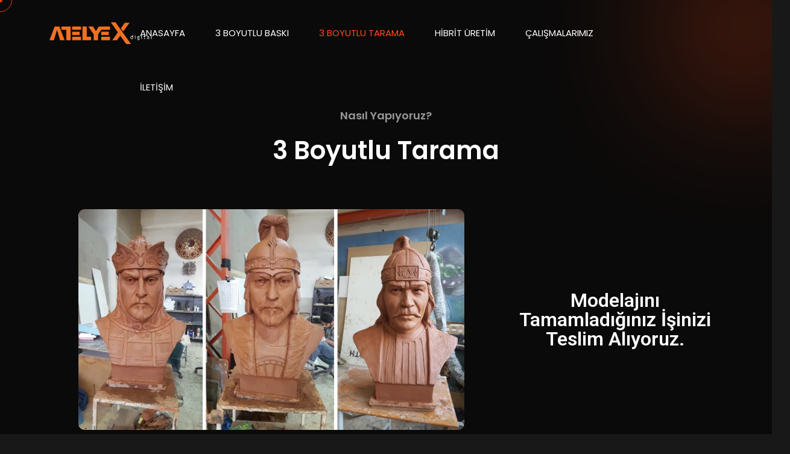

--- FILE ---
content_type: text/css
request_url: https://atelyexdigital.com/wp-content/uploads/elementor/css/post-1710.css?ver=1685728030
body_size: 249
content:
.elementor-1710 .elementor-element.elementor-element-c6ec94d{text-align:center;}.elementor-1710 .elementor-element.elementor-element-b21dc36{margin-top:50px;margin-bottom:0px;}.elementor-1710 .elementor-element.elementor-element-9ed1591 img{border-radius:10px 10px 10px 10px;}.elementor-bc-flex-widget .elementor-1710 .elementor-element.elementor-element-7ca8da2.elementor-column .elementor-widget-wrap{align-items:center;}.elementor-1710 .elementor-element.elementor-element-7ca8da2.elementor-column.elementor-element[data-element_type="column"] > .elementor-widget-wrap.elementor-element-populated{align-content:center;align-items:center;}.elementor-1710 .elementor-element.elementor-element-cd8e08f{text-align:center;}.elementor-1710 .elementor-element.elementor-element-cd8e08f .elementor-heading-title{color:#FEFEFE;}.elementor-1710 .elementor-element.elementor-element-9a0d43c{--divider-border-style:double;--divider-color:#FFFFFF;--divider-border-width:1px;}.elementor-1710 .elementor-element.elementor-element-9a0d43c .elementor-divider-separator{width:100%;}.elementor-1710 .elementor-element.elementor-element-9a0d43c .elementor-divider{padding-top:15px;padding-bottom:15px;}.elementor-bc-flex-widget .elementor-1710 .elementor-element.elementor-element-1f1fd2e.elementor-column .elementor-widget-wrap{align-items:center;}.elementor-1710 .elementor-element.elementor-element-1f1fd2e.elementor-column.elementor-element[data-element_type="column"] > .elementor-widget-wrap.elementor-element-populated{align-content:center;align-items:center;}.elementor-1710 .elementor-element.elementor-element-fc67a25{text-align:center;}.elementor-1710 .elementor-element.elementor-element-fc67a25 .elementor-heading-title{color:#FFFFFF;}.elementor-1710 .elementor-element.elementor-element-982c500 img{border-radius:10px 10px 10px 10px;}.elementor-1710 .elementor-element.elementor-element-3b44684{--divider-border-style:double;--divider-color:#FFFFFF;--divider-border-width:1px;}.elementor-1710 .elementor-element.elementor-element-3b44684 .elementor-divider-separator{width:100%;}.elementor-1710 .elementor-element.elementor-element-3b44684 .elementor-divider{padding-top:15px;padding-bottom:15px;}.elementor-1710 .elementor-element.elementor-element-c33f37b img{border-radius:10px 10px 10px 10px;}.elementor-bc-flex-widget .elementor-1710 .elementor-element.elementor-element-7315b7c.elementor-column .elementor-widget-wrap{align-items:center;}.elementor-1710 .elementor-element.elementor-element-7315b7c.elementor-column.elementor-element[data-element_type="column"] > .elementor-widget-wrap.elementor-element-populated{align-content:center;align-items:center;}.elementor-1710 .elementor-element.elementor-element-11d2fd7{text-align:center;}.elementor-1710 .elementor-element.elementor-element-11d2fd7 .elementor-heading-title{color:#FFFFFF;font-family:"Roboto", Sans-serif;font-weight:600;}.elementor-1710 .elementor-element.elementor-element-460f337{--divider-border-style:double;--divider-color:#FFFFFF;--divider-border-width:1px;}.elementor-1710 .elementor-element.elementor-element-460f337 .elementor-divider-separator{width:100%;}.elementor-1710 .elementor-element.elementor-element-460f337 .elementor-divider{padding-top:15px;padding-bottom:15px;}.elementor-bc-flex-widget .elementor-1710 .elementor-element.elementor-element-af3b348.elementor-column .elementor-widget-wrap{align-items:center;}.elementor-1710 .elementor-element.elementor-element-af3b348.elementor-column.elementor-element[data-element_type="column"] > .elementor-widget-wrap.elementor-element-populated{align-content:center;align-items:center;}.elementor-1710 .elementor-element.elementor-element-c703b60{text-align:center;}.elementor-1710 .elementor-element.elementor-element-c703b60 .elementor-heading-title{color:#FFFFFF;}.elementor-1710 .elementor-element.elementor-element-fa54cea img{border-radius:10px 10px 10px 10px;}.elementor-1710 .elementor-element.elementor-element-e28c510{--divider-border-style:double;--divider-color:#FFFFFF;--divider-border-width:1px;}.elementor-1710 .elementor-element.elementor-element-e28c510 .elementor-divider-separator{width:100%;}.elementor-1710 .elementor-element.elementor-element-e28c510 .elementor-divider{padding-top:15px;padding-bottom:15px;}.elementor-1710 .elementor-element.elementor-element-58ce961 > .elementor-element-populated, .elementor-1710 .elementor-element.elementor-element-58ce961 > .elementor-element-populated > .elementor-background-overlay, .elementor-1710 .elementor-element.elementor-element-58ce961 > .elementor-background-slideshow{border-radius:10px 10px 10px 10px;}.elementor-1710 .elementor-element.elementor-element-9bfa38c > .elementor-widget-container{border-radius:10px 10px 10px 10px;}